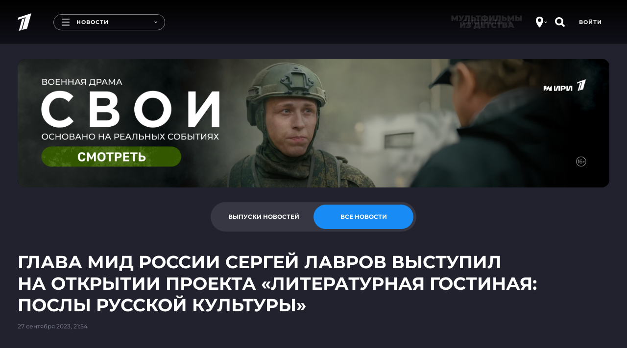

--- FILE ---
content_type: text/html; charset=utf-8
request_url: https://www.1tv.ru/news/2023-09-27/462167-glava_mid_rossii_sergey_lavrov_vystupil_na_otkrytii_proekta_literaturnaya_gostinaya_posly_russkoy_kultury
body_size: 17730
content:
<!DOCTYPE html><html lang="ru"><head><meta charSet="utf-8"/><title>Новости. Первый канал</title><meta content="Смотрите самые важные и актуальные политические, экономические и социальные новости к этому часу." name="description"/><meta content="Новости. Первый канал" property="og:title"/><meta content="Смотрите самые важные и актуальные политические, экономические и социальные новости к этому часу." name="og:description"/><meta content="https://www.1tv.ru/news/2023-09-27/462167-glava_mid_rossii_sergey_lavrov_vystupil_na_otkrytii_proekta_literaturnaya_gostinaya_posly_russkoy_kultury" property="og:url"/><meta property="og:locale" content="ru_RU"/><meta property="og:site_name" content="Первый канал"/><meta content="/resources/images/social-stub-image.jpg" property="og:image"/><meta content="website" property="og:type"/><meta content="первый канал, новости, шоу, сериалы, видео" name="keywords"/><meta content="summary_large_image" name="twitter:card"/><meta content="@channelone_rus" name="twitter:site"/><meta content="@channelone_rus" name="twitter:creator"/><meta content="/resources/images/social-stub-image.jpg" name="twitter:image"/><meta content="Смотрите самые важные и актуальные политические, экономические и социальные новости к этому часу." name="twitter:description"/><meta content="width=device-width, initial-scale=1, maximum-scale=1" name="viewport"/><meta name="next-head-count" content="17"/><link type="image/x-icon" href="/favicons/favicon.ico" rel="shortcut icon"/><link href="/favicons/16x16.png" rel="icon" sizes="16x16" type="image/png"/><link href="/favicons/32x32.png" rel="icon" sizes="32x32" type="image/png"/><link href="/favicons/96x96.png" rel="icon" sizes="96x96" type="image/png"/><link href="/favicons/192x192.png" rel="icon" sizes="192x192" type="image/png"/><link href="/favicons/apple-touch-icon-57x57.png" rel="apple-touch-icon" sizes="57x57"/><link href="/favicons/apple-touch-icon-60x60.png" rel="apple-touch-icon" sizes="60x60"/><link href="/favicons/apple-touch-icon-72x72.png" rel="apple-touch-icon" sizes="72x72"/><link href="/favicons/apple-touch-icon-76x76.png" rel="apple-touch-icon" sizes="76x76"/><link href="/favicons/apple-touch-icon-114x114.png" rel="apple-touch-icon" sizes="114x114"/><link href="/favicons/apple-touch-icon-120x120.png" rel="apple-touch-icon" sizes="120x120"/><link href="/favicons/apple-touch-icon-144x144.png" rel="apple-touch-icon" sizes="144x144"/><link href="/favicons/apple-touch-icon-152x152.png" rel="apple-touch-icon" sizes="152x152"/><link href="/favicons/apple-touch-icon-180x180.png" rel="apple-touch-icon" sizes="180x180"/><link color="#0757a8" href="/favicons/safari-pinned-tab.svg" rel="mask-icon"/><meta content="#da532c" name="msapplication-TileColor"/><meta name="msapplication-TileImage" content="/favicons/mstile-144x144.png"/><meta name="msapplication-square70x70logo" content="/favicons/mstile-70x70.png"/><meta name="msapplication-square150x150logo" content="/favicons/mstile-150x150.png"/><meta name="msapplication-wide310x150logo" content="/favicons/mstile-310x310.png"/><meta name="msapplication-square310x310logo" content="/favicons/mstile-310x150.png"/><meta content="#ffffff" name="theme-color"/><link href="/favicons/manifest.json" rel="manifest"/><script>window.yaContextCb = window.yaContextCb || []</script><script src="https://yandex.ru/ads/system/context.js" async=""></script><script>!function(e,t,n,a,c){e.ym=e.ym||function(){(e.ym.a=e.ym.a||[]).push(arguments)},e.ym.l=+new Date,a=t.createElement(n),c=t.getElementsByTagName(n)[0],a.async=1,a.src="https://mc.yandex.ru/metrika/tag.js",c.parentNode.insertBefore(a,c)}(window,document,"script"),window.ym=ym,ym(3913696,"init",{id:3913696,defer:!0,clickmap:!0,trackLinks:!0,accurateTrackBounce:!0,webvisor:!0}),ym(95575819,"init",{id:95575819,defer:!0,clickmap:!0,trackLinks:!0,accurateTrackBounce:!0,webvisor:!0});</script><meta content="5a19a8b684384477" name="yandex-verification"/><meta content="bdqON8tEEVtdbYOQrtK7JrO1tMkPyIn_nHDL8MQRi8s" name="google-site-verification"/><meta name="smartbanner:enabled-platforms" content="none"/><meta name="csrf-param" content="authenticity_token"/><meta name="csrf-token" content="IrVWJDu+gS18H/fDL9XYxyERYiIsTFsVn4i6WSN8qg+Ai5HY4maNutvTolqTjZ/OjB9dElQS5pKu6P+fFtZUdQ=="/><meta name="format-detection" content="telephone=no"/><link rel="stylesheet" href="https://cdn.direct.i-dgtl.ru/VerifyWidget.css"/><link data-next-font="" rel="preconnect" href="/" crossorigin="anonymous"/><link rel="preload" href="https://static.1tv.ru/_next/static/css/a0b2e0a741d20a8c.css" as="style"/><link rel="stylesheet" href="https://static.1tv.ru/_next/static/css/a0b2e0a741d20a8c.css" data-n-g=""/><link rel="preload" href="https://static.1tv.ru/_next/static/css/4eb7c651f10cd7bc.css" as="style"/><link rel="stylesheet" href="https://static.1tv.ru/_next/static/css/4eb7c651f10cd7bc.css" data-n-p=""/><link rel="preload" href="https://static.1tv.ru/_next/static/css/27971fded0a07ac2.css" as="style"/><link rel="stylesheet" href="https://static.1tv.ru/_next/static/css/27971fded0a07ac2.css" data-n-p=""/><link rel="preload" href="https://static.1tv.ru/_next/static/css/143e010a756e733a.css" as="style"/><link rel="stylesheet" href="https://static.1tv.ru/_next/static/css/143e010a756e733a.css" data-n-p=""/><noscript data-n-css=""></noscript><script defer="" nomodule="" src="https://static.1tv.ru/_next/static/chunks/polyfills-78c92fac7aa8fdd8.js"></script><script src="https://static.1tv.ru/_next/static/chunks/webpack-31ca050b3c400998.js" defer=""></script><script src="https://static.1tv.ru/_next/static/chunks/framework-0e8d27528ba61906.js" defer=""></script><script src="https://static.1tv.ru/_next/static/chunks/main-65bb9181fd20bed7.js" defer=""></script><script src="https://static.1tv.ru/_next/static/chunks/pages/_app-b6742fe7ed2b2680.js" defer=""></script><script src="https://static.1tv.ru/_next/static/chunks/2852872c-fe35ba375b89b572.js" defer=""></script><script src="https://static.1tv.ru/_next/static/chunks/5499-b3295608cef841bc.js" defer=""></script><script src="https://static.1tv.ru/_next/static/chunks/6658-f5c38091bea49acb.js" defer=""></script><script src="https://static.1tv.ru/_next/static/chunks/1204-14f242f4ef9c2d89.js" defer=""></script><script src="https://static.1tv.ru/_next/static/chunks/2122-b86707dafa06a857.js" defer=""></script><script src="https://static.1tv.ru/_next/static/chunks/2426-3d1a5433f1e4cf82.js" defer=""></script><script src="https://static.1tv.ru/_next/static/chunks/4400-3a2a2660f8bdcc92.js" defer=""></script><script src="https://static.1tv.ru/_next/static/chunks/9475-1e80b118864ab2e3.js" defer=""></script><script src="https://static.1tv.ru/_next/static/chunks/1959-c57131b86b1b5506.js" defer=""></script><script src="https://static.1tv.ru/_next/static/chunks/1399-3f2f503cd41d5f00.js" defer=""></script><script src="https://static.1tv.ru/_next/static/chunks/pages/news/%5Bslug%5D/%5Bsub%5D-d90b27982ee86f5c.js" defer=""></script><script src="https://static.1tv.ru/_next/static/37ZndTqV7ROvzGMDfOfG1/_buildManifest.js" defer=""></script><script src="https://static.1tv.ru/_next/static/37ZndTqV7ROvzGMDfOfG1/_ssgManifest.js" defer=""></script></head><body><script src="https://static.1tv.ru/resources/javascript/libs/browserUpdater.js" class="" charSet="utf-8"></script><script>var yaBrowserUpdater=new ya.browserUpdater.init({lang:"ru",browsers:{ie:"103"},theme:"red"});</script><div id="__next"><div class="" data-theme="main"><header data-fill-gip-scroll-lock="true" class="Header_header__6Olmd"><div class="Fade_fadeWrapper__kXJ9h"><div class="Fade_fade__5YOBo"></div></div><div class="container"><div class="row"><div class="col-md-12"><div class="Header_mainHeader__fjTVV"><div class="Header_leftBlock__sl1Dy"><a class="Header_logo__F3FRw" href="/"><svg width="28" height="38" viewBox="0 0 28 36" fill="none" xmlns="http://www.w3.org/2000/svg"><path d="M0 13.57l1.307-4.616L28 0l-8.773 31.385-10.08 2.769 7.28-26.123L0 13.569zM2.427 36l6.626-24 5.227-1.754-6.813 24.37L2.427 36z" fill="#fff"></path></svg></a><a tabindex="0" class="MenuButton_menuButton__WzLYa"><div class="MenuButton_burger__z06ck"></div><div class="MenuButton_pageTitle__6iX29">Новости</div><div class="MenuButton_activeSubText__8YunX">Смотрите на Первом</div><span style="right:15px" class="dropdown-arrow DropdownArrow_DropdownArrow__L4u1N DropdownArrow_hideOnMobile__nCaqX"></span></a></div><div class="Header_rightBlock__qoTbd"><div class="Header_geoAndSearchBlock__RSssC"><div class="GeoButton_geoIconWrapper__0zzvN"><div class="CircleIcon_circleIcon__KM_cC GeoButton_geoIcon__tP_Xs"><svg width="15" height="22" viewBox="0 0 15 22" fill="none" xmlns="http://www.w3.org/2000/svg"><path fill-rule="evenodd" clip-rule="evenodd" d="M6.231 21.36c.289.407.756.64 1.254.64.527 0 1.017-.26 1.303-.703C10.296 18.962 15 11.447 15 8.556 15 4 12.5 0 7.5 0S0 4 0 8.556c0 3.73 4.717 10.672 6.231 12.804zM11.25 7.121c0 1.99-1.679 3.602-3.75 3.602-2.071 0-3.75-1.612-3.75-3.602 0-1.99 1.679-3.603 3.75-3.603 2.071 0 3.75 1.613 3.75 3.603z" fill="#fff"></path></svg></div><span style="right:9px" class="dropdown-arrow DropdownArrow_DropdownArrow__L4u1N"></span></div><div><div class="CircleIcon_circleIcon__KM_cC"><svg width="21" height="20" viewBox="0 0 21 20" fill="none" xmlns="http://www.w3.org/2000/svg"><path d="M15.8 12.3c.6-1.2 1-2.5 1-3.9C16.7 3.8 13 0 8.4 0 3.7 0 0 3.8 0 8.4c0 4.6 3.8 8.3 8.4 8.3 1.4 0 2.7-.3 3.9-1h.8s2.8 2.8 4 3.9c.5.5 1.3.4 1.7 0l1-1c.4-.4.4-1.2-.1-1.6-1.1-1.1-4-3.9-4-3.9l.1-.8zm-7.4 1c-2.7 0-4.9-2.2-4.9-4.9s2.2-4.9 4.9-4.9 4.9 2.2 4.9 4.9-2.2 4.9-4.9 4.9z" fill="#fff"></path></svg></div></div></div></div></div><div class="SubHeader_subHeader__wXpeX" data-selector="sub-header"><div class="SubHeader_links__KpLIq"><a class="MenuItem_menuItem__vWefW MenuItem_notReady__F5QgS MenuItem_menuItemLive__Cwitj" href="/live">Эфир</a><a class="MenuItem_menuItem__vWefW MenuItem_notReady__F5QgS MenuItem_active__Fr_y8" href="/news/issue">Новости</a><a class="MenuItem_menuItem__vWefW MenuItem_notReady__F5QgS" href="/shows">Шоу</a><a class="MenuItem_menuItem__vWefW MenuItem_notReady__F5QgS" href="/podcasts">Подкасты</a><a class="MenuItem_menuItem__vWefW MenuItem_notReady__F5QgS" href="/movies">Фильмы и сериалы</a><a class="MenuItem_menuItem__vWefW MenuItem_notReady__F5QgS" href="/sport">Спорт</a><a class="MenuItem_menuItem__vWefW MenuItem_notReady__F5QgS" href="/schedule/week">Телепрограмма</a></div><div class="CloseButton_closeButton__b2H9c SubHeader_closeButton__BAiz9 CloseButton_hideOnMobile__jUxii"></div></div></div></div></div></header><main class="CommonLayout_main__BAE3C"><div class="container indented-block"><div class="Branding_container__GgrfP Branding_loading___NIV6"></div></div><section class="container NewsToggle_container__H0XsJ"><div class="row"><div class="col-md-12"><div class="flex flex-justify-center"><div class="Tabs_container__oHDBb NewsToggle_toggle__kmDrO"><ul class="Tabs_tabs__e02CJ"><li class="Tabs_tab__r9lxu">Выпуски новостей</li><li class="Tabs_tab__r9lxu Tabs_selected__zFSoL">Все новости</li></ul></div></div></div></div></section><div class="container"><section class="row indented-block flex-justify-center hide-on-desktop"><div class="col-xs-12"><div class="MobileRubrics_selects__tamfX"><div class="Skeleton_skeleton__2v_Th MobileRubrics_loading__udW0l"></div><div class="Skeleton_skeleton__2v_Th MobileRubrics_loading__udW0l"></div></div></div></section><div class="row"><div class="col-md-12 col-xlg-9"><div class="Heading_wrapper__iZkcJ"><div class="Skeleton_skeleton__2v_Th Heading_title__876FS h1"> </div></div><div class="Skeleton_skeleton__2v_Th col-md-4 PlayerBlockHeading_date__5Man1"> </div></div></div><div class="row"><div class="col-xs-12 col-xlg-9"><div class="Skeleton_skeleton__2v_Th NewsPlayerBlock_player__i00Jq"></div><div class="Skeleton_skeleton__2v_Th NewsPlayerBlock_description__SDlhX"><br/><br/><br/><br/></div><div class="pb-30"><div class="Heading_wrapper__iZkcJ"><div class="Skeleton_skeleton__2v_Th Heading_title__876FS h1"> </div></div><div class="row"><div class="col-xs-12 col-sm-4 col-lg-3 NewsPlayerBlock_item__BcVlv"><div class="Skeleton_skeleton__2v_Th"></div></div><div class="col-xs-12 col-sm-4 col-lg-3 NewsPlayerBlock_item__BcVlv"><div class="Skeleton_skeleton__2v_Th"></div></div><div class="col-xs-12 col-sm-4 col-lg-3 NewsPlayerBlock_item__BcVlv"><div class="Skeleton_skeleton__2v_Th"></div></div><div class="col-xs-12 col-sm-4 col-lg-3 NewsPlayerBlock_item__BcVlv"><div class="Skeleton_skeleton__2v_Th"></div></div><div class="col-xs-12 col-sm-4 col-lg-3 NewsPlayerBlock_item__BcVlv"><div class="Skeleton_skeleton__2v_Th"></div></div><div class="col-xs-12 col-sm-4 col-lg-3 NewsPlayerBlock_item__BcVlv"><div class="Skeleton_skeleton__2v_Th"></div></div><div class="col-xs-12 col-sm-4 col-lg-3 NewsPlayerBlock_item__BcVlv"><div class="Skeleton_skeleton__2v_Th"></div></div><div class="col-xs-12 col-sm-4 col-lg-3 NewsPlayerBlock_item__BcVlv"><div class="Skeleton_skeleton__2v_Th"></div></div><div class="col-xs-12 col-sm-4 col-lg-3 NewsPlayerBlock_item__BcVlv"><div class="Skeleton_skeleton__2v_Th"></div></div><div class="col-xs-12 col-sm-4 col-lg-3 NewsPlayerBlock_item__BcVlv"><div class="Skeleton_skeleton__2v_Th"></div></div><div class="col-xs-12 col-sm-4 col-lg-3 NewsPlayerBlock_item__BcVlv"><div class="Skeleton_skeleton__2v_Th"></div></div><div class="col-xs-12 col-sm-4 col-lg-3 NewsPlayerBlock_item__BcVlv"><div class="Skeleton_skeleton__2v_Th"></div></div></div></div><div class="pb-30"><div class="Heading_wrapper__iZkcJ"><div class="Skeleton_skeleton__2v_Th Heading_title__876FS h1"> </div></div><div class="row"><div class="col-sm-6 col-lg-4 NewsPlayerBlock_fragment__jTxCd"><div class="Skeleton_skeleton__2v_Th"></div></div><div class="col-sm-6 col-lg-4 NewsPlayerBlock_fragment__jTxCd"><div class="Skeleton_skeleton__2v_Th"></div></div><div class="col-sm-6 col-lg-4 NewsPlayerBlock_fragment__jTxCd"><div class="Skeleton_skeleton__2v_Th"></div></div></div></div><div class="row pt-sm-30"><div class="col-md-4 col-xlg-4"></div><div class="col-md-8 col-xlg-8"><ul class="NewsList_cards__BuoxJ"><div class="Skeleton_skeleton__2v_Th NewsList_loading__kbJ80"></div><div class="Skeleton_skeleton__2v_Th NewsList_loading__kbJ80"></div><div class="Skeleton_skeleton__2v_Th NewsList_loading__kbJ80"></div><div class="Skeleton_skeleton__2v_Th NewsList_loading__kbJ80"></div><div class="Skeleton_skeleton__2v_Th NewsList_loading__kbJ80"></div><div class="Skeleton_skeleton__2v_Th NewsList_loading__kbJ80"></div><div class="Skeleton_skeleton__2v_Th NewsList_loading__kbJ80"></div><div class="Skeleton_skeleton__2v_Th NewsList_loading__kbJ80"></div><div class="Skeleton_skeleton__2v_Th NewsList_loading__kbJ80"></div><div class="Skeleton_skeleton__2v_Th NewsList_loading__kbJ80"></div></ul></div></div></div><div class="col-xlg-3 show-on-extra-wide-desktop"><div class="StickyTower_wrapper__8LNwc"><div class="StickyTower_sticky__N1tFE"></div></div></div></div></div><div class="container"></div><div id="modal-root"></div></main><div class="Footer_wrapper__6jKYn Footer_opened__ZauVv"><div class="Footer_toggle__4VIaO"><div class="Footer_toggleInner__8j2p_"><button type="submit" href="" class="button CircleButton_button__E1tT0 CircleButton_grey__iENxr CircleButton_large__NSg51 Footer_toggleButton___P1v7"><svg width="10" height="15" viewBox="0 0 10 15" fill="none" xmlns="http://www.w3.org/2000/svg"><path fill-rule="evenodd" clip-rule="evenodd" d="M0 7.517c0-.383.51-.766.51-.766L8.154.238s.815-.536 1.529 0c.713.537 0 1.15 0 1.15L2.548 7.517l7.135 6.13s.713.612 0 1.149c-.612.46-1.529 0-1.529 0L.51 8.283S0 7.9 0 7.517z" fill="#fff"></path></svg></button></div><a class="Footer_toggleHint__09xBH">Свернуть</a></div><footer class="Footer_footer__KZkA0"><div class="container"><div class="row"><div class="col-md-8 col-lg-8"><div class="row Footer_menu__DeeMy"><div class="col-md-12"><div class="Footer_columns__uCGr0"></div></div></div></div><div class="col-md-4 col-lg-4"><div class="row Footer_external__CRV0w"><div class="col-xs-6 col-sm-3 col-md-6"><a rel="noopener noreferrer" target="_blank" href="https://kino.1tv.ru/"><span class="Footer_kino1tv__SUGqf"><svg width="115" height="45" viewBox="0 0 115 45" fill="none" xmlns="http://www.w3.org/2000/svg"><path d="M52.835 35.42h-1.743v1.497s-.358 7.951 7.431 7.951h29.723s7.431-.413 7.431-7.486v-2.014h-1.691l.051 1.962s-.359 5.783-5.79 5.783c-5.177 0-30.185-.052-30.185-.052s-5.176-.568-5.176-6.196V35.42h-.051zM93.883 11.462h1.742v-4.13S95.42 0 88.195 0H57.855s-6.764.826-6.764 7.486v3.976h1.742V6.299s1.179-4.544 5.484-4.544h30.338s5.175.362 5.175 5.731c.052 3.098.052 3.976.052 3.976z" fill="#fff"></path><path d="M63.598 13.994l23.01-7.9-7.533 27.675-8.712 2.478 6.252-22.976-14.144 4.854 1.127-4.13z" fill="#fff"></path><path d="M70.312 16.674l4.408-1.549-5.843 21.53-4.355 1.24 5.79-21.221zM0 13.89h2.614v9.396l7.02-9.396h3.178l-6.15 8.054L13.12 32.58H9.942l-5.074-8.416-2.306 2.995v5.421H0V13.89zM14.352 13.89h2.562v13.63l7.482-13.63h2.46v18.69h-2.563V19.001L16.811 32.58h-2.46V13.89zM29.516 13.89h2.614v7.744h7.072V13.89h2.613v18.69h-2.613v-7.848h-7.124v7.848h-2.613V13.89h.051zM43.715 23.236c0-5.266 3.228-9.655 7.79-9.655 4.56 0 7.738 4.337 7.738 9.655 0 5.266-3.229 9.655-7.79 9.655-4.56 0-7.738-4.337-7.738-9.655zm12.76 0c0-3.614-2.1-6.66-5.022-6.66-2.921 0-5.022 2.943-5.022 6.66 0 3.614 2.101 6.66 5.022 6.66 2.972 0 5.022-2.943 5.022-6.66zM93.523 16.936H88.81V13.89h12.043v3.046h-4.715V32.58h-2.614V16.936zM102.439 13.89h6.663c1.691 0 3.023.568 3.894 1.652.666.826.974 1.859.974 3.15 0 2.22-1.025 3.459-2.101 4.181 1.742.723 2.921 2.014 2.921 4.595 0 3.357-2.204 5.112-5.483 5.112h-6.868V13.89zm6.15 7.9c1.691 0 2.819-.827 2.819-2.582 0-1.446-.923-2.375-2.614-2.375h-3.741v4.956h3.536zm.718 7.899c1.793 0 2.869-.878 2.869-2.634 0-1.548-.973-2.53-3.074-2.53h-4.151v5.112h4.356v.052z" fill="#fff"></path></svg></span>Онлайн-кинотеатр</a></div><div class="col-xs-6 col-sm-3 col-md-6"><a rel="noopener noreferrer" target="_blank" href="https://www.1tv.com/"><span><svg width="49" height="30" viewBox="0 0 49 30" fill="none" xmlns="http://www.w3.org/2000/svg"><path d="M46.773 14.504l.4.299.596-.8h-.996v.5zm-3.163-.16l-.159-.473-.676.227.444.558.391-.311zm-17.71 1.91v-.5h-.41l-.08.402.49.098zm.475.159l.354-.353-.146-.147h-.208v.5zm.948 1.113l.063-.496-.031-.004h-.032v.5zm2.847 1.59l.224-.446-.041-.021-.045-.013-.138.48zm0 .796l.4.299.027-.036.02-.04-.447-.223zm.632 3.022l-.354.352.02.02.02.017.314-.39zm.949 2.226h.5v-.04l-.007-.041-.493.081zm.632 3.5l-.217.45 1.2.58-.523-1.226-.46.196zm1.107.318l-.448.222.093.186.196.066.16-.474zm0-.955l.448.223-.448-.223zm2.056-3.499l-.355-.352-.029.03-.024.033.408.29zm.949-2.226l-.43-.257-.01.017-.008.017.448.223zm-.317-1.432l.122-.485-.122.485zm-2.846-1.909l.225-.446-.225.446zm-2.688-.318l.225.447.017-.009.016-.01-.258-.428zm-1.423-1.908l.485.12.154-.62h-.64v.5zm-1.107.318l-.355.352.058.058.072.037.225-.447zm-.158-.954l-.448-.223-.052.105v.117h.5zm.632-.637l-.122-.485-.053.014-.05.025.225.446zm1.582.636l-.465.185.507 1.276.432-1.303-.474-.157zm2.371-2.863l.279.416.027-.018.025-.022-.33-.375zm2.056-.636l-.225.447.106.053h.12v-.5zm.474-.318l-.49-.097-.01.048v.05h.5zm-.948-1.908h-.5v.39l.378.095.122-.485zm.158-.16v.5h.081l.078-.025-.16-.474zm.949-.954h-.5v.08l.025.077.475-.157zm-2.214-.795l-.225-.447.225.447zm-2.372.636l-.295-.403-1.235.903h1.53v-.5zm7.432-1.909l.082.494-.082-.994v.5zm-2.53.796l-.225-.447-1.366.687 1.508.253.083-.493zm.79 1.431l.448.223.01-.019.007-.019-.465-.185zm1.107.636l-.416-.276-.018.026-.013.028.447.223zm1.423-.795l-.121-.485-.02.005-.018.006.16.474zm1.582-1.113l.4.299.1-.133v-.166h-.5zm.316-.318l.159-.474-.295-.1-.219.221.355.353zm2.846 1.59v.5h1.643L43.89 9l-.279.415zm-.316.16v-.5h-.208l-.147.147.355.352zm-.316 1.113l.447-.223-.02-.04-.027-.036-.4.299zm-.159.636l.225.447.073-.037.057-.058-.355-.352zm-1.265-.636v-.5h-.31l-.137.277.447.223zm-.632.954h-.5v.5h.5v-.5zm.79 1.113l.083.494.576-.097-.184-.554-.474.157zm-.79 1.432l.448-.223-.009-.017-.01-.016-.429.256zm-.316.636l-.355-.352-.035.035-.027.04.417.277zm.79 4.772l-.055-.497h-.007l.062.497zm1.898 1.113h.5v-.09l-.032-.085-.468.175zm.158.477h-.5v.118l.052.105.448-.223zm.158.954l-.448-.222-.011.023-.01.025.47.175zm.633 3.182l-.448.222.448-.222zm.474.636l.367.339.325-.352-.337-.34-.355.353zM22.03 4.71l.484.129.243-.912-.891.31.164.473zM7.091 9.923l-.165-.472-.25.087-.068.255.483.13zm-.74 2.738l-.482-.13-.248.917.896-.315-.165-.472zm9.19-3.233l.483.129.243-.914-.892.314.166.471zM11.492 24.67l-.483-.128-.227.857.85-.249-.14-.48zm5.655-1.65l.14.48.271-.078.073-.272-.483-.13zm-2.825-12.304l.483.13.245-.911-.891.308.163.473zm-2.86.99l-.163-.473-.251.087-.069.256.483.13zM7.703 25.758l-.483-.13-.23.862.855-.253-.142-.48zm2.795-.825l.142.48.269-.08.072-.27-.482-.13zm17.1 5.02a.5.5 0 100-1v1zm17.435-15.426c.197 0 .381.072.672.198.263.113.632.279 1.068.279v-1c-.198 0-.381-.072-.672-.198-.263-.113-.632-.28-1.068-.28v1zm1.339-.322c-.023.031-.117.11-.342.174-.211.06-.48.091-.764.082a2.695 2.695 0 01-.795-.138c-.238-.084-.39-.19-.47-.29l-.782.623c.237.298.579.49.92.61a3.69 3.69 0 001.096.195c.368.011.742-.027 1.07-.121.313-.09.654-.25.868-.537l-.801-.598zm-2.603.614c.513-.172.734-.292 1.264-.292v-1c-.735 0-1.146.198-1.582.344l.318.948zm-17.527 3.502c0-.635.001-1.228.149-1.97l-.981-.195c-.169.848-.168 1.528-.168 2.165h1zm-.342-1.568c-.042 0-.066-.01-.058-.007.01.004.027.012.07.034.036.017.1.05.168.076.07.026.173.057.295.057v-1c.043 0 .066.01.058.007a.897.897 0 01-.07-.034c-.036-.017-.1-.05-.168-.075a.834.834 0 00-.295-.057v1zm.475-.34l-.355.352-.001-.001-.001-.001-.002-.002-.001-.001.004.004a.28.28 0 01.018.024c.007.01.008.014.007.01a.187.187 0 01-.011-.067h1a.912.912 0 00-.163-.495 1.272 1.272 0 00-.133-.168l-.004-.005-.002-.001-.001-.001-.355.352zm-.342.318c0 .414.207.741.446.952.23.201.54.343.844.343v-1c.001 0-.022-.001-.063-.018a.447.447 0 01-.12-.076c-.078-.068-.107-.139-.107-.201h-1zm1.228 1.291c.484.06.825.298 1.23.627.383.313.866.754 1.54.948l.277-.961c-.433-.124-.74-.399-1.186-.762-.426-.347-.955-.746-1.736-.844l-.125.992zm2.684 1.541c.001 0-.041-.022-.071-.085-.028-.058-.02-.1-.021-.094a.481.481 0 01-.034.1 3.619 3.619 0 01-.097.205l.895.445c.067-.134.192-.373.226-.61a.828.828 0 00-.066-.476.82.82 0 00-.383-.378l-.449.893zm-.176.05c-.567.76-.645 1.49-.406 2.157.22.614.692 1.121 1.085 1.516l.709-.705c-.398-.4-.716-.767-.853-1.148-.117-.327-.116-.71.267-1.222l-.802-.598zm.72 3.71c.611.492.6.9.769 1.92l.986-.164c-.147-.89-.158-1.754-1.128-2.535l-.627.78zm.762 1.837c0 1.154.163 2.5.672 3.696l.92-.392c-.439-1.03-.592-2.23-.592-3.303h-1zm1.35 3.05c-3.797-1.834-6.359-5.485-6.359-9.889h-1c0 4.822 2.814 8.805 6.924 10.789l.435-.9zm4.21.745c-1.07 0-2.279-.155-3.162-.451l-.318.948c1.014.34 2.336.503 3.48.503v-1zm-2.873-.2a.521.521 0 010-.509l-.896-.445a1.518 1.518 0 000 1.4l.896-.446zm0-.509c.625-1.257 1.244-2.346 2.015-3.432l-.815-.58c-.81 1.141-1.455 2.279-2.096 3.567l.896.445zm1.962-3.37c.289-.29.778-.75.778-1.465h-1c0 .239-.142.415-.487.76l.71.706zm.778-1.465c0-.206.12-.601.264-.89l-.895-.446c-.172.346-.369.905-.369 1.336h1zm.246-.857c.258-.433.42-.898.313-1.331-.12-.485-.52-.737-.937-.842l-.244.97c.109.027.163.06.187.08.018.014.02.022.023.033.011.043.015.215-.2.577l.858.513zM36.3 20.38c-.514-.13-.915-.422-1.335-.787-.394-.342-.86-.808-1.408-1.083l-.45.893c.401.202.725.53 1.202.945.449.39.997.813 1.747 1.002l.244-.97zm-2.743-1.87c-.487-.245-1.014-.47-1.542-.563-.538-.094-1.104-.054-1.63.263l.517.856c.265-.16.57-.199.94-.134.382.067.804.239 1.265.471l.45-.893zm-3.138-.318a1.5 1.5 0 01-.19.082.6.6 0 01-.073.02l-.026.003c.001 0 .02 0 .05.01.03.01.07.032.107.068.077.077.066.147.066.104h-1c0 .196.05.425.225.601a.765.765 0 00.552.217c.286 0 .577-.13.739-.212l-.45-.893zm-.066.287a1.51 1.51 0 00-.173-.675c-.087-.175-.202-.346-.28-.469-.191-.297-.215-.4-.194-.485l-.97-.24c-.138.551.155 1.005.32 1.264.1.155.172.262.229.375a.527.527 0 01.068.23h1zm-1.132-2.25c-.166 0-.515-.008-.83.307l.71.705c.01-.01.013-.01.01-.009l-.005.002a1.48 1.48 0 01.115-.005v-1zm-.83.307a2.916 2.916 0 01-.084.082c-.018.015-.018.012-.004.006a.148.148 0 01.061-.01c.016.001.01.005-.025-.013l-.45.893c.26.131.53.16.787.057.212-.085.362-.247.425-.31l-.71-.705zm.078.16a.175.175 0 01-.045-.061.183.183 0 01-.008-.064c0-.044.006-.092.016-.177.01-.075.024-.185.024-.3h-1c0 .043-.005.091-.016.176-.01.075-.024.185-.024.3 0 .266.075.56.343.83l.71-.705zm-.065-.38a.915.915 0 01.163-.248c.05-.049.118-.1.246-.164l-.45-.893a1.882 1.882 0 00-.505.352c-.148.15-.256.319-.35.508l.896.445zm.306-.374c.294-.074.503-.086.65-.044.107.03.236.105.345.38l.93-.37c-.208-.52-.553-.843-1-.971-.407-.117-.83-.05-1.169.035l.244.97zm1.934.309c.423-1.276 1.262-1.992 2.176-2.605l-.557-.83c-.984.659-2.042 1.533-2.568 3.12l.95.315zm1.898-3.02l.33.375.003-.003a1.36 1.36 0 00.05-.043 36.098 36.098 0 01.588-.501c.166-.138.33-.27.46-.366.066-.05.115-.083.146-.102.016-.01.019-.01.01-.006a.436.436 0 01-.165.032v-1c-.124 0-.222.046-.248.057-.044.02-.086.044-.119.065a3.124 3.124 0 00-.22.15c-.151.113-.332.259-.502.4a30.943 30.943 0 00-.649.553l-.01.01-.004.002v.001l.33.376zm1.423-.614c-.128 0-.198-.062-.184-.051.01.007.029.025.086.083.093.093.265.27.505.392l.45-.893a1.012 1.012 0 01-.246-.204c-.042-.043-.112-.114-.185-.171a.7.7 0 00-.426-.156v1zm.632.477c.073 0 .165 0 .25-.006a.899.899 0 00.33-.087.683.683 0 00.322-.339.948.948 0 00.072-.386h-1c0 .046-.006.027.014-.018a.307.307 0 01.19-.168l-.012.001c-.034.003-.08.003-.166.003v1zm.965-.72a2.413 2.413 0 00-.22-1.513c-.215-.43-.587-.85-1.097-.978l-.244.97c.122.03.303.168.445.453.136.274.19.6.135.873l.98.195zm-.94-2.006a.36.36 0 01-.196.307.305.305 0 01-.13.033h-.008-.003-.002-.001l-.001-.5v-.5h-.001-.001-.002a.728.728 0 00-.104.01.693.693 0 00-.196.064.64.64 0 00-.354.586h1zm-.182.315c.256-.086.6-.228.866-.443.267-.215.574-.613.398-1.143l-.949.314v-.014c0-.01.003-.018.003-.019l-.003.006a.45.45 0 01-.076.077c-.129.104-.339.2-.557.273l.318.949zm1.29-1.429c0-.51-.265-.894-.617-1.13-.338-.227-.758-.324-1.148-.324v1c.241 0 .454.062.59.154.123.081.175.175.175.3h1zm-1.765-1.454c-.304 0-.737-.007-1.174.212l.45.894c.195-.099.395-.106.724-.106v-1zm-1.174.212c-.604.304-1.312.583-2.147.583v1c1.063 0 1.936-.357 2.596-.69l-.449-.893zM30.94 9.5c1.642-1.202 3.749-1.813 5.872-1.813v-1c-2.305 0-4.626.662-6.462 2.006l.59.807zm5.872-1.813H38.076v-1h-.003-.003-.011-.003-.008-.003-.008-.008-.003-.008-.008-.003-.005-.003-.005-.003-.005-.003-.005-.003-.005-.003-.005-.003-.005-.008-.005-.003-.005-.005-.003-.005-.005-.003-.005-.005-.005-.003-.005-.005-.005-.005-.003-.005-.005-.005-.005-.005-.005-.005-.005-.003-.002-.005-.005-.005-.005-.005-.005-.005-.005-.005-.002-.003-.002-.005-.005-.005-.002-.005-.005-.005-.005-.002-.005-.005-.002-.005-.005-.005-.002-.005-.005-.002-.005-.005-.002-.005-.002-.005-.005-.002-.005-.002-.005-.005-.002-.005-.002-.005-.005-.002-.005-.002-.005-.002-.005-.002-.005-.002-.003-.002-.005-.002-.005-.002-.005-.002-.005-.002-.005-.002-.005-.002-.005-.002-.005-.002-.005-.002-.007-.005-.002-.002-.005-.002-.005-.002-.005-.002-.005-.002-.005-.002-.005-.002-.007-.005-.002-.002-.005-.002-.005-.002-.005-.002-.005-.002-.005-.002-.007-.002-.003-.002-.002-.005-.002-.005-.002-.005-.002-.005-.002-.005-.002-.005-.002-.007-.005-.002-.002-.005-.002-.005-.002-.005-.002-.003-.002-.002-.005-.007-.005-.002-.005-.002-.005-.002-.005-.002-.005-.002-.005-.002-.003-.002-.005-.002-.005-.002-.005-.002-.005-.005-.002-.005-.002-.005-.005-.002-.005-.005-.002-.005-.005-.002-.005-.005-.002-.005-.005-.005-.002-.005-.005-.002-.003-.002-.005-.005-.005-.002-.005-.003-.002-.005-.005-.005-.005-.002-.003-.002-.005-.003-.002-.005-.005-.003-.002-.005-.005-.003-.002-.005-.003-.002-.003-.005-.005-.005-.005-.005-.003-.005-.005-.005-.003-.005-.005-.005-.003-.005-.005-.003-.005-.005-.003-.005-.003-.005-.008-.005-.003-.005-.003-.005-.003-.008-.008-.008-.003-.005-.003-.008-.003-.008-.003-.008-.003-.008-.003-.005v1zm1.182-.993c-.994.167-1.99.5-2.672.842l.45.893c.584-.293 1.484-.597 2.387-.748l-.165-.987zm-2.53 1.782c.425.071.495.188.505.206.018.037.051.177-.096.547l.929.37c.17-.425.281-.921.062-1.362-.228-.458-.711-.66-1.234-.747l-.166.986zm.426.716c-.144.288-.15.6-.032.876.113.265.326.465.571.588l.45-.893c-.072-.036-.096-.075-.101-.087-.003-.006-.003-.008-.003-.01 0 0 0-.01.01-.03l-.895-.444zm.539 1.464c.207.104.472.188.75.148a.933.933 0 00.713-.531l-.895-.445c-.01.019-.012.014.003.003a.09.09 0 01.037-.017c.003 0-.008.002-.038-.005a.548.548 0 01-.12-.046l-.45.893zm1.432-.33c.087-.13.231-.24.446-.339.224-.104.454-.169.72-.258l-.319-.948c-.209.07-.532.164-.822.299-.299.139-.629.348-.858.694l.833.553zm1.128-.586c.758-.19 1.326-.583 1.86-1.3l-.801-.597c-.414.556-.795.8-1.302.927l.243.97zm1.96-1.598a.355.355 0 01-.062.191c-.038.053-.076.075-.061.065a1.18 1.18 0 01.033-.021l.068-.044c.055-.036.123-.087.192-.157l-.709-.705c-.032.033-.027.02-.141.096a.754.754 0 00-.204.195.658.658 0 00-.116.38h1zm-.343.156c.872.292 1.763.885 2.727 1.532l.557-.831c-.934-.626-1.941-1.306-2.966-1.65l-.318.949zm3.005.616a.675.675 0 00-.352.097c-.086.052-.148.117-.16.13-.027.027-.005.001.031-.02a.325.325 0 01.165-.048v1a.675.675 0 00.352-.096c.086-.052.147-.117.16-.13.027-.027.005-.002-.031.02a.326.326 0 01-.165.047v-1zm-.67.307c-.06.06-.117.102-.22.19a1.477 1.477 0 00-.306.336.89.89 0 00-.125.62c.034.22.144.426.288.618l.801-.597c-.093-.125-.102-.179-.102-.177a.111.111 0 01-.012.064.605.605 0 01.105-.103c.06-.05.181-.147.28-.246l-.71-.705zm-.41 1.688c.017.036.015.043.013.028 0-.007 0-.017.002-.028a.138.138 0 01.008-.03c.005-.013.008-.013-.007.005a2.95 2.95 0 01-.081.086l.71.705c.062-.063.223-.214.307-.426.102-.256.073-.524-.057-.785l-.895.445zm.065-.033c-.035.018-.041.014-.026.013a.136.136 0 01.062.01c.014.006.014.009-.004-.006a.642.642 0 01-.034-.03l-.051-.052-.71.705c.063.063.214.225.425.31.257.104.527.074.787-.056l-.45-.894zm-.053-.065c.013.014.012.02-.02-.036-.02-.038-.072-.133-.141-.22a.932.932 0 00-.338-.27c-.15-.069-.314-.098-.489-.098v1c.063 0 .077.01.066.005-.015-.007-.023-.017-.022-.015.01.012.018.026.055.092.028.05.087.154.18.247l.709-.705zm-1.435-.347a.404.404 0 01-.073.086 3.459 3.459 0 01-.09.087c-.035.033-.078.072-.12.115-.172.173-.402.453-.402.889h1c0-.041.007-.08.111-.184a3.79 3.79 0 01.093-.09c.035-.031.077-.07.117-.112.08-.08.184-.195.26-.346l-.896-.445zm-.185 1.677c.133 0 .163.027.154.02-.014-.009-.008-.016.008.028.02.056.034.13.055.267.019.117.044.29.099.456l.95-.315a1.927 1.927 0 01-.06-.295c-.019-.117-.044-.29-.103-.453a1.027 1.027 0 00-.387-.515c-.207-.14-.454-.193-.716-.193v1zm.708.12c-.511.086-1.024.28-1.279.72-.275.474-.13 1.005.142 1.461l.858-.512c-.202-.34-.137-.445-.135-.448.022-.037.142-.161.58-.234l-.166-.987zm-1.156 2.147c0 .001-.015-.034-.006-.09.008-.049.028-.072.023-.066a.596.596 0 01-.072.068l-.034.03-.04.033a1.63 1.63 0 00-.094.087l.71.705c.02-.021.041-.038.108-.095a1.51 1.51 0 00.205-.205.857.857 0 00.181-.4.843.843 0 00-.085-.512l-.896.445zm-.285.138c-.57.859-1.348 1.671-1.348 2.98h1c0-.918.486-1.378 1.181-2.428l-.833-.552zm-1.348 2.98c0 .668.235 1.346.68 1.844.457.51 1.13.821 1.938.72l-.125-.992a1.174 1.174 0 01-1.067-.394c-.266-.298-.426-.732-.426-1.178h-1zm2.61 2.565c.367-.041.605-.067.782-.07.174-.002.213.023.215.024 0 0 .008.004.024.024a.742.742 0 01.079.13c.073.146.152.354.274.683l.937-.35c-.114-.307-.214-.576-.318-.783-.107-.213-.25-.426-.49-.567-.235-.138-.493-.163-.733-.16-.239.003-.535.036-.88.075l.11.994zm1.343.616c0 .121.03.223.056.294.026.069.058.132.075.167a.9.9 0 01.034.072c.003.008-.007-.014-.007-.056h1a.842.842 0 00-.056-.294c-.026-.068-.058-.132-.075-.167a.842.842 0 01-.034-.071c-.003-.01.007.013.007.055h-1zm.21.7c.085.17.137.279.16.375.02.078.01.11-.002.134l.896.445c.146-.293.136-.58.077-.82-.055-.222-.162-.432-.235-.58l-.896.446zm.138.557c-.567 1.52.217 2.702.653 3.578l.895-.445c-.513-1.033-.993-1.76-.611-2.784l-.937-.35zm.653 3.578c.195.392.399.597.567.766l.71-.705a1.712 1.712 0 01-.382-.506l-.895.445zm.555.075c-1.967 2.13-4.524 3.338-7.54 3.338v1c3.31 0 6.13-1.336 8.274-3.66l-.734-.678zM21.867 4.239L6.926 9.45l.33.944 14.94-5.212-.33-.944zM6.607 9.793L5.87 12.53l.965.26.74-2.738-.966-.26zm-.09 3.34l9.19-3.233-.332-.943-9.19 3.233.333.943zm8.54-3.833L11.01 24.541l.967.257 4.048-15.241-.966-.257zm-3.425 15.85l5.656-1.65-.28-.96-5.655 1.65.28.96zm5.999-2.001l4.884-18.31-.967-.257-4.884 18.309.967.258zm-3.472-12.907l-2.86.99.327.945 2.86-.99-.327-.945zm-3.18 1.333L7.22 25.63l.966.258 3.76-14.053-.967-.259zM7.845 26.237l2.795-.824-.283-.96-2.795.825.283.96zm3.136-1.174l3.824-14.218-.966-.26-3.823 14.218.965.26zm-9.481.39V5h-1v20.453h1zM5 1.5h20.453v-1H5v1zm22.597 27.453H5v1h22.597v-1zM28.953 5v1.567h1V5h-1zm-3.5-3.5a3.5 3.5 0 013.5 3.5h1a4.5 4.5 0 00-4.5-4.5v1zM1.5 5A3.5 3.5 0 015 1.5v-1A4.5 4.5 0 00.5 5h1zm-1 20.453a4.5 4.5 0 004.5 4.5v-1a3.5 3.5 0 01-3.5-3.5h-1zm47.01-7.132c0 5.873-4.761 10.634-10.634 10.634v1c6.425 0 11.634-5.209 11.634-11.634h-1zM36.876 28.955c-5.873 0-10.634-4.76-10.634-10.634h-1c0 6.425 5.209 11.634 11.634 11.634v-1zM26.242 18.32c0-5.873 4.761-10.634 10.634-10.634v-1c-6.425 0-11.634 5.21-11.634 11.634h1zM36.876 7.687c5.873 0 10.634 4.761 10.634 10.634h1c0-6.425-5.209-11.634-11.634-11.634v1z" fill="#fff"></path></svg></span>Вещание за рубежом</a></div></div></div></div><div class="row"><div class="col-md-12 Footer_text__RWOIJ"><p>Первый канал — признанный лидер российского телеэфира, самый популярный и любимый русскоязычный канал в мире. Эфир Первого канала – это оперативные новости и аналитика, информационные программы о ключевых новостях страны и мира, репортажи ведущих корреспондентов, аналитические сюжеты и комментарии экспертов, познавательные и развлекательные шоу со звездами театра, кино, эстрады и спорта, новинки художественного и документального кино, рейтинговые сериалы, прямые трансляции ведущих информационных событий, спортивные соревнования по ключевым видам спорта, включая фигурное катание, а также авторские программы от любимых спортсменов, интервью. В числе флагманских проектов Первого – информационная программа «Время», информационный канал «Время покажет» и «Большая игра», ток-шоу «Мужское/Женское», музыкальное шоу «Голос», развлекательное шоу «Давай поженимся!», «Модный приговор», «Поле чудес», «Умницы и умники», «Что? Где? Когда?». Среди ключевых кино- и сериальных проектов Первого – <a href="https://avgust.1tv.ru/">«Август»</a>, <a href="https://love.1tv.ru/">«Любовь Советского Союза»</a>,<!-- --> <a href="https://souz-spaseniya.1tv.ru/">«Союз спасения»</a>,<!-- --> <a href="https://ugrum-reka.1tv.ru/">«Угрюм-река»</a>,<!-- --> <a href="https://viking.1tv.ru/">«Викинг»</a>,<!-- --> <a href="https://www.1tv.ru/trotsky/">«Троцкий»</a>,<!-- --> <a href="https://www.1tv.ru/velikaya/">«Великая»</a>,<!-- --> <a href="https://www.1tv.ru/projects/vertinsky">«Вертинский»</a>,<!-- --> <a href="https://www.1tv.ru/aksenov/">«Таинственная страсть»</a>. В бесплатном онлайн-доступе зрители могут посмотреть культовые фильмы «Ночной дозор» и «Дневной дозор», сериал «Граница. Таежный роман», байопик «Есенин», детектив «Участок».</p><p>Оперативная, точная информация, масштабное кинопроизводство и оригинальные программы делают Первый эталоном телевизионного качества во всем мире, первым по популярности среди зрителей и крупнейших рекламодателей.</p><p>Миссия Первого канала — всегда быть Первым и дарить миллионам людей во всем мире первоклассный российский телепродукт. Смотрите онлайн «Первый канал» бесплатно в отличном качестве. Для просмотра без рекламы оформите подписку.</p><p>Трансляция общероссийских обязательных общедоступных телеканалов и телеканалов, получивших право на осуществление эфирного цифрового наземного вещания с использованием позиций в мультиплексах на всей территории Российской Федерации осуществляется в непрерывном режиме, круглосуточно, без взимания платы на странице <a href="/channels">Телеканалы</a>.</p></div></div></div><div class="container"><hr/><div class="row Footer_bottom__Ql_lu"><div class="col-xs-12 col-md-9 Footer_copyright__oIl2g">© 1996 — <!-- -->2026<!-- -->, Первый канал. Все права защищены. <a href="/about/user-agreement">Пользовательское соглашение</a></div><div style="display:none">Первый канал. Все права защищены.</div><div class="col-xs-12 col-md-3 Footer_social__yLLpn"><div class="SocialIcons_wrapper__2lgYR"><a rel="noreferrer" target="_blank" class="button CircleButton_button__E1tT0 CircleButton_transparent__K39M4 CircleButton_large__NSg51" href="https://vk.ru/1tv"><svg width="20" height="13" viewBox="0 0 20 13" fill="none" xmlns="http://www.w3.org/2000/svg"><path fill-rule="evenodd" clip-rule="evenodd" d="M19.538.868c.154-.473 0-.868-.692-.868h-2.154c-.538 0-.846.316-.923.632 0 0-1.077 2.92-2.692 4.737-.538.553-.77.71-1 .71-.154.08-.538-.079-.538-.552V.79c0-.553-.308-.79-.77-.79H7.615a.533.533 0 00-.538.553c0 .552.77.71.846 2.29v3.394c0 .79-.154.869-.385.869C6.77 7.106 5 4.185 3.923.868 3.693.237 3.462 0 2.923 0H.77C.154 0 0 .316 0 .632c0 .631.77 3.71 3.462 7.737 1.846 2.763 4.384 4.264 6.692 4.264.615 0 1.385-.237 1.385-.79V9.474c0-.631.307-.631.692-.631.308 0 .846.158 2.154 1.5 1.461 1.579 1.692 2.29 2.538 2.29h2.154c.615 0 .923-.316.77-1.027-.232-.631-.924-1.579-1.847-2.763-.538-.632-1.308-1.342-1.538-1.658-.308-.474-.231-.632 0-1.027.153.08 2.769-3.947 3.076-5.29z" fill="#fff"></path></svg></a><a rel="noreferrer" target="_blank" class="button CircleButton_button__E1tT0 CircleButton_transparent__K39M4 CircleButton_large__NSg51" href="https://ok.ru/1tv"><svg width="12" height="20" viewBox="0 0 12 20" fill="none" xmlns="http://www.w3.org/2000/svg"><path d="M5.832 10a5 5 0 10-5-5 5.006 5.006 0 005 5zm0-7.692a2.692 2.692 0 110 5.384 2.692 2.692 0 010-5.384zM11.094 13.258a2.015 2.015 0 00.906-1.68 1.451 1.451 0 00-.814-1.323 1.52 1.52 0 00-1.6.15 6.087 6.087 0 01-7.172 0 1.528 1.528 0 00-1.6-.15A1.453 1.453 0 000 11.578c.001.676.342 1.307.907 1.68a9.237 9.237 0 002.343 1.12c.141.043.287.084.436.121L1.27 16.863a1.6 1.6 0 102.267 2.258L6 16.57l2.469 2.554a1.6 1.6 0 102.259-2.265l-2.414-2.362c.15-.038.296-.079.438-.122a9.202 9.202 0 002.341-1.118z" fill="#fff"></path></svg></a><a rel="noreferrer" target="_blank" class="button CircleButton_button__E1tT0 CircleButton_transparent__K39M4 CircleButton_large__NSg51" href="https://t.me/ChannelOne_official"><svg width="21" height="19" viewBox="0 0 24 17" fill="none" xmlns="http://www.w3.org/2000/svg"><path d="M20.982 1.64c.164-1.093-.841-1.955-1.781-1.529L.479 8.611c-.674.306-.625 1.362.074 1.592l3.861 1.271a2.42 2.42 0 002.178-.342l8.705-6.219c.263-.187.549.199.324.438l-6.265 6.68c-.608.648-.488 1.746.244 2.22l7.015 4.549c.787.51 1.799-.003 1.946-.986l2.421-16.173z" fill="#fff"></path></svg></a><a rel="noreferrer" target="_blank" class="button CircleButton_button__E1tT0 CircleButton_transparent__K39M4 CircleButton_large__NSg51" href="https://max.ru/tv1"><svg width="174" height="173" viewBox="0 0 174 173" fill="none" xmlns="http://www.w3.org/2000/svg"><path fill-rule="evenodd" clip-rule="evenodd" d="M88.494 172.024c-17.004 0-24.906-2.483-38.641-12.412-8.688 11.17-36.2 19.9-37.4 4.965 0-11.212-2.482-20.686-5.296-31.029C3.807 120.805 0 106.615 0 86.053 0 36.945 40.296 0 88.039 0c47.784 0 85.226 38.765 85.226 86.508a85.228 85.228 0 01-84.77 85.516zm.703-129.577c-23.25-1.2-41.371 14.894-45.384 40.13-3.31 20.894 2.565 46.337 7.57 47.661 2.4.579 8.44-4.303 12.205-8.067a43.035 43.035 0 0021.017 7.488A44.266 44.266 0 00130.9 88.411 44.266 44.266 0 0089.197 42.49v-.042z" fill="#fff"></path></svg></a></div></div></div></div></footer></div></div></div><script id="__NEXT_DATA__" type="application/json">{"props":{"__N_SSP":true,"pageProps":{"page":"date/news","initialState":{"geo":{"loaded":false,"error":false,"data":{"is_frozen":false,"region_id":null,"region_title":null,"region_identifier":null,"region_time_offset":null,"orbit_id":null,"orbit_time_offset":null,"live_orbit_identifier":null,"live_orbit_time_offset":null,"orbit_time_offset_minutes":null}},"serverRender":{"needServerRender":false},"header":{"isHeaderVisible":true},"alert":{"active":false,"error":false,"height":0,"data":{"message":"","link":{"href":"","newWindow":false},"path":"","color":""}},"popup":{"cityPopupIsActive":false,"searchPopupIsActive":false,"notificationsPopupIsActive":false},"newsColumn":{"loaded":false,"error":false,"data":[{"href":"","image":"","id":0,"time":"","title":"","urgent":false},{"href":"","image":"","id":0,"time":"","title":"","urgent":false},{"href":"","image":"","id":0,"time":"","title":"","urgent":false},{"href":"","image":"","id":0,"time":"","title":"","urgent":false}]},"sliders":{"comingSoonSlider":{"loaded":false,"error":false,"data":[{"image":"","link":{"href":"","newWindow":false}},{"image":"","link":{"href":"","newWindow":false}},{"image":"","link":{"href":"","newWindow":false}}]},"kino1tvSlider":{"loaded":false,"error":false,"data":[{"id":0.6729491799606435,"poster":""},{"id":0.6729491799606435,"poster":""},{"id":0.6729491799606435,"poster":""}]},"showSlider":{"loaded":false,"error":false,"data":[{"id":0,"img":""},{"id":0,"img":""},{"id":0,"img":""}]},"specSlider":{"loaded":false,"error":false,"data":[{"id":0,"image":"","link":{"href":"","newWindow":false}},{"id":0,"image":"","link":{"href":"","newWindow":false}},{"id":0,"image":"","link":{"href":"","newWindow":false}}]},"rubricSlider":{"loaded":false,"error":false,"data":[{"id":0,"image":"","title":"","href":"","main":0},{"id":0,"image":"","title":"","href":"","main":0},{"id":0,"image":"","title":"","href":"","main":0}]}},"newscast":{"loaded":false,"error":false,"data":{"video":{"id":0,"link":"","title":"","type":0,"uid":0,"useDvr":false,"onAirAt":0},"items":[]}},"collections":{},"players":{},"schedule":{"loading":false,"loaded":false,"error":false,"orbitId":1,"displayFormat":"week","dateRange":{"start":0,"end":0},"dateSelected":null,"data":{},"scheduleRequestID":0},"channels":{"loaded":false,"loading":false,"error":false,"data":null,"updated":null},"user":{"auth":{"loaded":false,"loading":false,"error":null,"data":null,"updated":null,"authorized":false},"subscriptions":{"loaded":false,"loading":false,"error":null,"data":null,"updated":null},"videos":{}},"vitrinatv":{"loaded":false,"loading":false,"error":false,"data":null}}}},"page":"/news/[slug]/[sub]","query":{"slug":"2023-09-27","sub":"462167-glava_mid_rossii_sergey_lavrov_vystupil_na_otkrytii_proekta_literaturnaya_gostinaya_posly_russkoy_kultury"},"buildId":"37ZndTqV7ROvzGMDfOfG1","assetPrefix":"https://static.1tv.ru","runtimeConfig":{"ENV_NAME":"prod","CDN_URL":"https://static.1tv.ru","GLOBAL_CACHE_TIME":"10000","API_URL":"https://api.1tv.ru","API_URL_LEGACY":"https://www.1tv.ru","API_URL_STREAM":"https://stream.1tv.ru","API_URL_STATIC":"https://static.1tv.ru","BASE_URL":"https://www.1tv.ru","PUSH_SERVICE_PUBLIC_KEY":"BIN2Jc5Vmkmy-S3AUrcMlpKxJpLeVRAfu9WBqUbJ70SJOCWGCGXKY-Xzyh7HDr6KbRDGYHjqZ06OcS3BjD7uAm8","PUSH_SERVICE_URL":"https://www.1tv.ru","PLAYER_ORBIT_0":"https://static.1tv.ru/eump/embeds/interactive.html?__paranja=yes\u0026embed=../embeds/1tv_live.html","PLAYER_SPORT":"https://static.1tv.ru/eump/embeds/public_sport.html","PLAYER_SPORT1TVRU":"https://www.sport1tv.ru/eump/embeds/public_sport.html","PLAYER_VOD":"https://static.1tv.ru/eump/embeds/public_vod.html","USER_AUTH_DISABLED":"false","USER_AUTH_API_URL":"https://auth.1tv.ru","USER_AUTH_SESSION_TTL":"2.592e+06","USER_AUTH_CHECK_DELAY":"60000","USER_AUTH_PHONE_CALL_DELAY":"60","USER_AUTH_TELEGRAM_WIDGET_BOT":"channel_one_official_bot","SPORT_SECTION_URL":"https://www.sport1tv.ru"},"isFallback":false,"isExperimentalCompile":false,"gssp":true,"appGip":true,"scriptLoader":[]}</script></body></html>

--- FILE ---
content_type: text/html
request_url: https://tns-counter.ru/nc01a**R%3Eundefined*1tv/ru/UTF-8/tmsec=1tv/278172487***
body_size: 16
content:
EB16740769723C53G1769094227:EB16740769723C53G1769094227

--- FILE ---
content_type: application/javascript; charset=UTF-8
request_url: https://static.1tv.ru/_next/static/chunks/9393-688c2738cbbbbd53.js
body_size: 5207
content:
(self.webpackChunk_N_E=self.webpackChunk_N_E||[]).push([[9393],{51991:function(e,t){var n,o;o=function(){function e(){}e.prototype=Object.create(null);var t={}.hasOwnProperty,n=/\s+/;return function(){for(var o=arguments.length,r=Array(o),i=0;i<o;i++)r[i]=arguments[i];var s=new e;(function e(o,r){for(var i=r.length,s=0;s<i;++s)(function(o,r){if(r){var i=typeof r;"string"===i?function(e,t){for(var o=t.split(n),r=o.length,i=0;i<r;++i)e[o[i]]=!0}(o,r):Array.isArray(r)?e(o,r):"object"===i?function(e,n){if(n.toString===Object.prototype.toString)for(var o in n)t.call(n,o)&&(e[o]=!!n[o]);else e[n.toString()]=!0}(o,r):"number"===i&&(o[r]=!0)}})(o,r[s])})(s,r);var a=[];for(var l in s)s[l]&&a.push(l);return a.join(" ")}}(),e.exports?(o.default=o,e.exports=o):void 0===(n=(function(){return o}).apply(t,[]))||(e.exports=n)},80008:function(e,t,n){n(85177).tz.load(n(91128))},85177:function(e,t,n){var o,r,i;i=function(e){"use strict";void 0===e.version&&e.default&&(e=e.default);var t,n,o={},r={},i={},s={},a={};e&&"string"==typeof e.version||y("Moment Timezone requires Moment.js. See https://momentjs.com/timezone/docs/#/use-it/browser/");var l=e.version.split("."),u=+l[0],c=+l[1];function f(e){return e>96?e-87:e>64?e-29:e-48}function d(e){var t,n=0,o=e.split("."),r=o[0],i=o[1]||"",s=1,a=0,l=1;for(45===e.charCodeAt(0)&&(n=1,l=-1);n<r.length;n++)a=60*a+(t=f(r.charCodeAt(n)));for(n=0;n<i.length;n++)s/=60,a+=(t=f(i.charCodeAt(n)))*s;return a*l}function m(e){for(var t=0;t<e.length;t++)e[t]=d(e[t])}function p(e,t){var n,o=[];for(n=0;n<t.length;n++)o[n]=e[t[n]];return o}function h(e){var t=e.split("|"),n=t[2].split(" "),o=t[3].split(""),r=t[4].split(" ");return m(n),m(o),m(r),function(e,t){for(var n=0;n<t;n++)e[n]=Math.round((e[n-1]||0)+6e4*e[n]);e[t-1]=1/0}(r,o.length),{name:t[0],abbrs:p(t[1].split(" "),o),offsets:p(n,o),untils:r,population:0|t[5]}}function _(e){e&&this._set(h(e))}function v(e,t){this.name=e,this.zones=t}function b(e){var t=e.toTimeString(),n=t.match(/\([a-z ]+\)/i);"GMT"===(n=n&&n[0]?(n=n[0].match(/[A-Z]/g))?n.join(""):void 0:(n=t.match(/[A-Z]{3,5}/g))?n[0]:void 0)&&(n=void 0),this.at=+e,this.abbr=n,this.offset=e.getTimezoneOffset()}function g(e){this.zone=e,this.offsetScore=0,this.abbrScore=0}function x(e,t){return e.offsetScore!==t.offsetScore?e.offsetScore-t.offsetScore:e.abbrScore!==t.abbrScore?e.abbrScore-t.abbrScore:e.zone.population!==t.zone.population?t.zone.population-e.zone.population:t.zone.name.localeCompare(e.zone.name)}function z(e){return(e||"").toLowerCase().replace(/\//g,"_")}function w(e){var t,n,r,i;for("string"==typeof e&&(e=[e]),t=0;t<e.length;t++)o[i=z(n=(r=e[t].split("|"))[0])]=e[t],s[i]=n,function(e,t){var n,o;for(m(t),n=0;n<t.length;n++)a[o=t[n]]=a[o]||{},a[o][e]=!0}(i,r[2].split(" "))}function j(e,t){var n,i=o[e=z(e)];return i instanceof _?i:"string"==typeof i?(i=new _(i),o[e]=i,i):r[e]&&t!==j&&(n=j(r[e],j))?((i=o[e]=new _)._set(n),i.name=s[e],i):null}function k(e){var t,n,o,i;for("string"==typeof e&&(e=[e]),t=0;t<e.length;t++)o=z((n=e[t].split("|"))[0]),i=z(n[1]),r[o]=i,s[o]=n[0],r[i]=o,s[i]=n[1]}function M(e){var t="X"===e._f||"x"===e._f;return!!(e._a&&void 0===e._tzm&&!t)}function y(e){"undefined"!=typeof console&&"function"==typeof console.error&&console.error(e)}function S(t){var n=Array.prototype.slice.call(arguments,0,-1),o=arguments[arguments.length-1],r=j(o),i=e.utc.apply(null,n);return r&&!e.isMoment(t)&&M(i)&&i.add(r.parse(i),"minutes"),i.tz(o),i}(u<2||2===u&&c<6)&&y("Moment Timezone requires Moment.js >= 2.6.0. You are using Moment.js "+e.version+". See momentjs.com"),_.prototype={_set:function(e){this.name=e.name,this.abbrs=e.abbrs,this.untils=e.untils,this.offsets=e.offsets,this.population=e.population},_index:function(e){var t,n=+e,o=this.untils;for(t=0;t<o.length;t++)if(n<o[t])return t},countries:function(){var e=this.name;return Object.keys(i).filter(function(t){return -1!==i[t].zones.indexOf(e)})},parse:function(e){var t,n,o,r,i=+e,s=this.offsets,a=this.untils,l=a.length-1;for(r=0;r<l;r++)if(t=s[r],n=s[r+1],o=s[r?r-1:r],t<n&&S.moveAmbiguousForward?t=n:t>o&&S.moveInvalidForward&&(t=o),i<a[r]-6e4*t)return s[r];return s[l]},abbr:function(e){return this.abbrs[this._index(e)]},offset:function(e){return y("zone.offset has been deprecated in favor of zone.utcOffset"),this.offsets[this._index(e)]},utcOffset:function(e){return this.offsets[this._index(e)]}},g.prototype.scoreOffsetAt=function(e){this.offsetScore+=Math.abs(this.zone.utcOffset(e.at)-e.offset),this.zone.abbr(e.at).replace(/[^A-Z]/g,"")!==e.abbr&&this.abbrScore++},S.version="0.5.33",S.dataVersion="",S._zones=o,S._links=r,S._names=s,S._countries=i,S.add=w,S.link=k,S.load=function(e){w(e.zones),k(e.links),function(e){var t,n,o,r;if(e&&e.length)for(t=0;t<e.length;t++)n=(r=e[t].split("|"))[0].toUpperCase(),o=r[1].split(" "),i[n]=new v(n,o)}(e.countries),S.dataVersion=e.version},S.zone=j,S.zoneExists=function e(t){return e.didShowError||(e.didShowError=!0,y("moment.tz.zoneExists('"+t+"') has been deprecated in favor of !moment.tz.zone('"+t+"')")),!!j(t)},S.guess=function(e){return(!n||e)&&(n=function(){try{var e=Intl.DateTimeFormat().resolvedOptions().timeZone;if(e&&e.length>3){var t=s[z(e)];if(t)return t;y("Moment Timezone found "+e+" from the Intl api, but did not have that data loaded.")}}catch(e){}var n,o,r,i=function(){var e,t,n,o=new Date().getFullYear()-2,r=new b(new Date(o,0,1)),i=[r];for(n=1;n<48;n++)(t=new b(new Date(o,n,1))).offset!==r.offset&&(i.push(e=function(e,t){for(var n,o;o=((t.at-e.at)/12e4|0)*6e4;)(n=new b(new Date(e.at+o))).offset===e.offset?e=n:t=n;return e}(r,t)),i.push(new b(new Date(e.at+6e4)))),r=t;for(n=0;n<4;n++)i.push(new b(new Date(o+n,0,1))),i.push(new b(new Date(o+n,6,1)));return i}(),l=i.length,u=function(e){var t,n,o,r=e.length,i={},l=[];for(t=0;t<r;t++)for(n in o=a[e[t].offset]||{})o.hasOwnProperty(n)&&(i[n]=!0);for(t in i)i.hasOwnProperty(t)&&l.push(s[t]);return l}(i),c=[];for(o=0;o<u.length;o++){for(r=0,n=new g(j(u[o]),l);r<l;r++)n.scoreOffsetAt(i[r]);c.push(n)}return c.sort(x),c.length>0?c[0].zone.name:void 0}()),n},S.names=function(){var e,t=[];for(e in s)s.hasOwnProperty(e)&&(o[e]||o[r[e]])&&s[e]&&t.push(s[e]);return t.sort()},S.Zone=_,S.unpack=h,S.unpackBase60=d,S.needsOffset=M,S.moveInvalidForward=!0,S.moveAmbiguousForward=!1,S.countries=function(){return Object.keys(i)},S.zonesForCountry=function(e,t){if(!(e=i[e.toUpperCase()]||null))return null;var n=e.zones.sort();return t?n.map(function(e){var t=j(e);return{name:e,offset:t.utcOffset(new Date)}}):n};var N=e.fn;function O(e){return function(){return this._z?this._z.abbr(this):e.call(this)}}function A(e){return function(){return this._z=null,e.apply(this,arguments)}}e.tz=S,e.defaultZone=null,e.updateOffset=function(t,n){var o,r=e.defaultZone;if(void 0===t._z&&(r&&M(t)&&!t._isUTC&&(t._d=e.utc(t._a)._d,t.utc().add(r.parse(t),"minutes")),t._z=r),t._z){if(16>Math.abs(o=t._z.utcOffset(t))&&(o/=60),void 0!==t.utcOffset){var i=t._z;t.utcOffset(-o,n),t._z=i}else t.zone(o,n)}},N.tz=function(t,n){if(t){if("string"!=typeof t)throw Error("Time zone name must be a string, got "+t+" ["+typeof t+"]");return this._z=j(t),this._z?e.updateOffset(this,n):y("Moment Timezone has no data for "+t+". See http://momentjs.com/timezone/docs/#/data-loading/."),this}if(this._z)return this._z.name},N.zoneName=O(N.zoneName),N.zoneAbbr=O(N.zoneAbbr),N.utc=A(N.utc),N.local=A(N.local),N.utcOffset=(t=N.utcOffset,function(){return arguments.length>0&&(this._z=null),t.apply(this,arguments)}),e.tz.setDefault=function(t){return(u<2||2===u&&c<9)&&y("Moment Timezone setDefault() requires Moment.js >= 2.9.0. You are using Moment.js "+e.version+"."),e.defaultZone=t?j(t):null,e};var D=e.momentProperties;return"[object Array]"===Object.prototype.toString.call(D)?(D.push("_z"),D.push("_a")):D&&(D._z=null),e},e.exports?e.exports=i(n(30381)):(o=[n(30381)],void 0===(r=i.apply(t,o))||(e.exports=r))},89746:function(e,t,n){"use strict";n.d(t,{e:function(){return L}});var o=n(85893),r=n(94184),i=n.n(r),s=n(67294),a=n(75982),l=n(77659),u=n(61408),c=n(11752),f=n.n(c),d=n(11163),m=n(43470);n(94205);let{publicRuntimeConfig:p}=f()(),h=e=>{let{id:t,data:n}=e,o=(0,d.useRouter)(),{reqState:r}=(0,m.Q)({url:"".concat(p.API_URL,"/www/v1/promo_place/").concat(t,"?path=").concat(o.pathname),data:n});return r.data||null};var _=n(58575),v=n(19654),b=n(30381),g=n.n(b),x=n(39253),z=n(52918),w=n(21810),j=n(99221),k=n.n(j);let M=e=>{let{template:t={time:"HH:mm",date:"dddd"},...n}=e,r=(0,z.i)(e=>e.geo.data.orbit_time_offset_minutes),a=(0,s.useMemo)(()=>(0,w.HV)(r,+g().utc(n.unixtime)),[n.unixtime]),l=(0,s.useMemo)(()=>n.unixtime?a.format(t.time):n.time?n.time:null,[n.unixtime,n.time]),u=(0,s.useMemo)(()=>n.unixtime?a.format(t.date):n.date?n.date:null,[n.date]);return(0,o.jsxs)("div",{className:i()("datetime",k().wrapper,{[n.className]:n.className}),children:[(0,o.jsx)("div",{className:k().time,children:l}),(0,o.jsx)("div",{className:k().day,children:u})]})};var y=n(17858),S=n(59056),N=n.n(S);let O=e=>{let{buttonInscription:t="Смотреть",...n}=e,r=(0,s.useMemo)(()=>n.date?g()(n.date).utcOffset("180",!1).format("dddd"):null,[n.date]),a=(0,s.useMemo)(()=>{var e,r;return(null===(e=n.link)||void 0===e?void 0:e.href)&&(0,o.jsx)(x.zx,{theme:"white-border",href:n.link.href,className:N().button,target:(null===(r=n.link)||void 0===r?void 0:r.newWindow)?"_blank":"_self",children:t})},[n.link]),l=(0,s.useMemo)(()=>n.time&&r&&(0,o.jsx)(y.V,{children:(0,o.jsx)(M,{time:n.time,date:r,className:N().datetime})}),[r]);return(0,o.jsx)("div",{className:"row",children:(0,o.jsxs)("div",{className:i()("col-xs-12",N().wrapper,{[n.className]:n.className}),children:[l,a]})})};var A=n(93779),D=n.n(A);let T=e=>{let t=(0,s.useMemo)(()=>e.hero&&(0,o.jsx)(v.yo,{src:e.hero,className:D().hero}),[e.hero]),n=(0,s.useMemo)(()=>e.logo&&(0,o.jsx)(v.Jp,{src:e.logo,className:D().logo}),[e.logo]),r=(0,s.useMemo)(()=>e.title&&(0,o.jsx)("div",{className:i()("h1",D().title),children:e.title.replace(/-/g,"‑")}),[e.title]),a=(0,s.useMemo)(()=>e.background&&(0,o.jsx)(v.yo,{src:e.background,className:D().background}),[e.background]);return(0,o.jsx)(o.Fragment,{children:(0,o.jsxs)("div",{className:D().wrapper,children:[a,t,(0,o.jsxs)("div",{className:D().content,children:[n,r,(0,o.jsx)("div",{className:i()("h4",D().lead),children:e.lead}),(0,o.jsx)(O,{link:e.link,date:e.date,time:e.time,buttonInscription:e.buttonInscription})]})]})})};var C=n(67606),P=n.n(C);let F=e=>{let t=(0,s.useMemo)(()=>e.items?e.items.map(e=>(0,o.jsx)(T,{...e},e.id)):null,[e.items]);return(0,o.jsx)(_.iR,{className:P().slider,...e.options,children:[...t]})};var I=n(51413),Z=n.n(I);let E=e=>{let t=(0,s.useMemo)(()=>e.hero&&(0,o.jsx)(v.rp,{src:e.hero,className:Z().hero,sizes:"50vw"}),[e.hero]),n=(0,s.useMemo)(()=>e.logo&&(0,o.jsx)(v.Jp,{src:e.logo,className:Z().logo}),[e.logo]),r=(0,s.useMemo)(()=>e.title&&(0,o.jsx)("div",{className:i()("h1",Z().title),children:e.title.replace(/-/g,"‑")}),[e.title]),a=(0,s.useMemo)(()=>e.background&&(0,o.jsx)(v.yo,{src:e.background,className:Z().background}),[e.background]);return(0,o.jsxs)(o.Fragment,{children:[(0,o.jsxs)("div",{className:Z().wrapper,children:[a,n,t]}),(0,o.jsxs)("div",{className:Z().content,children:[r,(0,o.jsx)("div",{className:i()("h4",Z().lead),children:e.lead}),(0,o.jsx)(O,{link:e.link,date:e.date,time:e.time,buttonInscription:e.buttonInscription})]})]})};var V=n(95798),B=n.n(V);let R=e=>{let t=(0,s.useMemo)(()=>e.items?e.items.map(e=>(0,o.jsx)(E,{...e},e.id)):null,[e.items]);return(0,o.jsx)(_.iR,{className:B().slider,...e.options,children:[...t]})};var Y=n(88617),H=n.n(Y);let L=e=>{let t=h({id:e.promoPlaceNumber,data:e.data}),n=(0,s.useMemo)(()=>(null==t?void 0:t.data)?null==t?void 0:t.data:[],[t]),r=(0,s.useMemo)(()=>({sliderId:"project-promo",slidesPerView:1,spaceBetween:24,pagination:!1,showHeader:!1,autoplay:n.length>1,pauseOnMouseEnter:!0,loop:n.length>1}),[n.length]);return n.length>0&&(0,o.jsx)("div",{className:i()("container indented-block",e.indented,H().wrapper),children:(0,o.jsx)("div",{className:"row",children:(0,o.jsx)("div",{className:"col-md-12",children:(0,o.jsxs)(a.S,{children:[(0,o.jsx)(l.X,{title:e.title,link:e.link,linkText:e.linkText,navigation:"project-promo",level:2}),(0,o.jsx)(u.$,{children:(0,o.jsx)(R,{options:r,items:n})}),(0,o.jsx)(u.Pr,{server:!0,children:(0,o.jsx)(F,{options:r,items:n})})]})})})})}},99221:function(e){e.exports={wrapper:"DateTime_wrapper__3LJ5l",time:"DateTime_time__rcmdR",day:"DateTime_day__QR5t5"}},67606:function(e){e.exports={slider:"BlockDesktop_slider__7F9kJ"}},95798:function(e){e.exports={slider:"BlockMobile_slider__qiBAQ"}},59056:function(e){e.exports={wrapper:"FooterContent_wrapper__GTb43",button:"FooterContent_button__dEz7I",datetime:"FooterContent_datetime__4hUZT"}},88617:function(e){e.exports={wrapper:"ProjectPromo_wrapper__lDx4x"}},93779:function(e){e.exports={wrapper:"SlideDesktop_wrapper__dPPoI",background:"SlideDesktop_background__4HeYy",content:"SlideDesktop_content__XmSYT",logo:"SlideDesktop_logo__rgQKO",title:"SlideDesktop_title__LAAoP",lead:"SlideDesktop_lead__AKlCb",hero:"SlideDesktop_hero__OVY_c"}},51413:function(e){e.exports={wrapper:"SlideMobile_wrapper__LWe4_",background:"SlideMobile_background__88jWz",logo:"SlideMobile_logo__71ZlA",hero:"SlideMobile_hero__w_TlK",content:"SlideMobile_content__xsr0a",title:"SlideMobile_title___OsVn",lead:"SlideMobile_lead__kVBZW"}}}]);

--- FILE ---
content_type: application/javascript; charset=UTF-8
request_url: https://static.1tv.ru/_next/static/chunks/5720-749f87973f00093d.js
body_size: 5991
content:
(self.webpackChunk_N_E=self.webpackChunk_N_E||[]).push([[5720],{35720:function(e,t,r){"use strict";r.d(t,{gx:function(){return eo},ix:function(){return en},kR:function(){return ed}});var o,a,n,s,l,i,d=r(85893),c=r(41664),u=r.n(c),h=r(67294),p=r(64051),f=r.n(p);function v(){return(v=Object.assign||function(e){for(var t=1;t<arguments.length;t++){var r=arguments[t];for(var o in r)Object.prototype.hasOwnProperty.call(r,o)&&(e[o]=r[o])}return e}).apply(this,arguments)}var g=h.memo(function(e){return h.createElement("svg",v({width:20,height:19,viewBox:"0 0 20 19",fill:"none",xmlns:"http://www.w3.org/2000/svg"},e),o||(o=h.createElement("path",{d:"M16.364 1.661A4.922 4.922 0 0013.913 1C12.339 1 10.93 1.747 10 2.92 9.06 1.747 7.65 1 6.077 1c-.889 0-1.726.245-2.452.661C2.062 2.568 1 4.306 1 6.311c0 .576.092 1.12.255 1.632C2.124 12.038 10 17.2 10 17.2s7.866-5.162 8.745-9.257A5.387 5.387 0 0019 6.31c-.01-2.005-1.073-3.743-2.636-4.65z",stroke:"#fff",strokeWidth:1.5})))});function m(){return(m=Object.assign||function(e){for(var t=1;t<arguments.length;t++){var r=arguments[t];for(var o in r)Object.prototype.hasOwnProperty.call(r,o)&&(e[o]=r[o])}return e}).apply(this,arguments)}var x=h.memo(function(e){return h.createElement("svg",m({width:20,height:18,viewBox:"0 0 20 18",fill:"none",xmlns:"http://www.w3.org/2000/svg"},e),a||(a=h.createElement("path",{d:"M2.88 12.34v0a4.86 4.86 0 004.86 4.86H13a6 6 0 006-6V7a6 6 0 00-6-6H8.55a5.67 5.67 0 00-5.67 5.67v0M1 5.05l1.88 2.16 2.15-2.16",stroke:"#fff",strokeWidth:1.5,strokeLinecap:"round",strokeLinejoin:"round"})),n||(n=h.createElement("path",{d:"M10.3 3.4v6.9L13 13",stroke:"#fff",strokeWidth:1.5,strokeLinecap:"round"})))});function _(){return(_=Object.assign||function(e){for(var t=1;t<arguments.length;t++){var r=arguments[t];for(var o in r)Object.prototype.hasOwnProperty.call(r,o)&&(e[o]=r[o])}return e}).apply(this,arguments)}var w=h.memo(function(e){return h.createElement("svg",_({width:20,height:20,viewBox:"0 0 20 20",fill:"none",xmlns:"http://www.w3.org/2000/svg"},e),s||(s=h.createElement("rect",{x:1,y:3,width:18,height:14,rx:2,stroke:"#fff",strokeWidth:1.5})),l||(l=h.createElement("path",{d:"M9.05 11.913l2.644-1.448a.523.523 0 00.306-.47.488.488 0 00-.306-.47L9.071 8.098c-.197-.117-.459-.117-.656-.058-.196.078-.415.254-.415.508v2.896c0 .274.197.45.415.509a.798.798 0 00.634-.04z",stroke:"#fff"})))});function j(){return(j=Object.assign||function(e){for(var t=1;t<arguments.length;t++){var r=arguments[t];for(var o in r)Object.prototype.hasOwnProperty.call(r,o)&&(e[o]=r[o])}return e}).apply(this,arguments)}var b=h.memo(function(e){return h.createElement("svg",j({width:16,height:19,viewBox:"0 0 16 19",fill:"none",xmlns:"http://www.w3.org/2000/svg"},e),i||(i=h.createElement("path",{d:"M1 3a2 2 0 012-2h10a2 2 0 012 2v12.337c0 1.582-1.75 2.538-3.082 1.682l-2.836-1.824a2 2 0 00-2.164 0L4.082 17.02C2.75 17.875 1 16.919 1 15.337V3z",stroke:"#fff",strokeWidth:1.5})))});let k=h.memo(()=>(0,d.jsxs)("div",{className:f().wrapper,children:[(0,d.jsxs)("h2",{children:["Cоздайте\xa0",(0,d.jsx)("br",{}),"учетную запись"]}),(0,d.jsxs)("p",{children:["Вы\xa0сможете использовать ее\xa0на\xa0сайте, а\xa0также в\xa0",(0,d.jsx)(u(),{href:"/about/mobilnye-prilozheniya",children:"приложениях Первого"})," ","на\xa0мобильных устройствах и\xa0телевизорах."]}),(0,d.jsxs)("div",{className:f().options,children:[(0,d.jsx)("p",{children:"С\xa0учетной записью вы\xa0сможете:"}),(0,d.jsxs)("div",{children:[(0,d.jsx)(g,{}),(0,d.jsx)("span",{children:"Добавить видео в\xa0избранное"})]}),(0,d.jsxs)("div",{children:[(0,d.jsx)(b,{}),(0,d.jsx)("span",{children:"Сохранить видео для просмотра позже"})]}),(0,d.jsxs)("div",{children:[(0,d.jsx)(x,{}),(0,d.jsx)("span",{children:"Пересмотреть понравившиеся видео из\xa0истории просмотров"})]}),(0,d.jsxs)("div",{children:[(0,d.jsx)(w,{}),(0,d.jsxs)("span",{children:["Оформить"," ",(0,d.jsx)(u(),{href:"/subscriptions",children:"подписку \xabМой Первый\xbb"})," ","для\xa0просмотра контента без интернет-рекламы"]})]})]})]}));var y=r(94184),E=r.n(y),A=r(2497),R=r(19834),N=r(20274),S=r(94324),C=r(50004),L=r(3302),P=r.n(L);let O=e=>{let t=h.createRef(),r=(0,A.I0)(),{handleSubmit:o,handleChange:a,data:n,errors:s}=(0,N.c)({options:{pin:{length:4,required:{value:!0,message:"Код должен быть заполнен"},pattern:{value:/^\d{4}$/,message:"Код должен содержать 4 цифры"},onComplete:()=>{o()}}},onSubmit:()=>{n.pin&&e.onSubmit(n.pin)}}),l=(0,h.useCallback)(e=>e.toString(),[]),i=(0,h.useCallback)(()=>{e.toggleIdgtlWidget(!0)},[]);return(0,h.useEffect)(()=>{r((0,S.xG)())},[]),(0,d.jsxs)("form",{onSubmit:o,className:P().wrapper,children:[(0,d.jsx)("span",{className:E()("subtitle-2",P().hint),children:"для авторизации введите код из\xa0Telegram"}),(0,d.jsx)("label",{className:E()({invalid:s.pin,valid:!s.pin&&e.disabled}),children:(0,d.jsx)(C.m6,{className:P().pin,control:t,type:"text",inputMode:"numeric",length:4,initialValue:"",focus:!0,onChangeValue:a("pin",l),disabled:e.disabled,regex:/^[\d]/})}),(0,d.jsx)("span",{className:E()("error",P().error),children:s.pin||e.error}),(0,d.jsx)(R.v8,{}),e.registered&&(0,d.jsx)("span",{className:P().widget,onClick:i,children:"Другие способы входа"}),(0,d.jsx)(R.dg,{})]})};var U=r(11752),M=r.n(U),I=r(52918),W=r(76036),T=r(33104),z=r(24971),V=r(68866),q=r(43470),H=r(727);let B=function(){let{url:e,method:t="post",immediately:r=!1,special:o={}}=arguments.length>0&&void 0!==arguments[0]?arguments[0]:{},a=(0,h.useCallback)(e=>{let{response:t,data:r}=e,o=z.pr,a="";if(t&&200!==t.status){switch(!0){case 400===t.status:o=V.NH;break;case 429===t.status:o=V.gY;break;case t.status>400:var n;a=(null==r?void 0:null===(n=r.errors)||void 0===n?void 0:n.message)||""}throw new H.L({message:o.replace("[CODE]",t.status.toString()).replace("[MESSAGE]",a),response:t,data:r})}},[]),{reqState:n,reqSend:s,reqCancel:l,reqConfig:i,reqStateClear:d}=(0,q.Q)({url:e,method:t,immediately:r,special:{getRawResponse:!0,handleResponse:a,...o}});return{reqState:n,reqSend:s,reqCancel:l,reqConfig:i,reqStateClear:d}},D=function(){let{url:e="",method:t="post",immediately:r=!1,special:o={}}=arguments.length>0&&void 0!==arguments[0]?arguments[0]:{},{publicRuntimeConfig:a}=M()(),n=(0,h.useCallback)(e=>{var t,r;let{response:o,data:a}=e,n=V.pr,s="";if(o&&200!==o.status){switch(!0){case 429===o.status||400===o.status&&(null==a?void 0:null===(t=a.errors)||void 0===t?void 0:t.code)===429:n=V.kg;break;case o.status>400:s=(null==a?void 0:null===(r=a.errors)||void 0===r?void 0:r.message)||""}throw new H.L({message:n.replace("[CODE]",o.status).replace("[MESSAGE]",s),response:o,data:a})}},[]),{reqState:s,reqSend:l,reqCancel:i,reqConfig:d,reqStateClear:c}=(0,q.Q)({url:e||"".concat(a.USER_AUTH_API_URL,"/api/v2/authorizations/widget/send"),method:t,body:JSON.stringify({gateway:"sms"}),immediately:r,special:{getRawResponse:!0,handleResponse:n,...o}});return{reqState:s,reqSend:l,reqCancel:i,reqConfig:d,reqStateClear:c}};var F=r(63954);let G=e=>{let{phone:t,element:r="#idgtl",src:o="//cdn.direct.i-dgtl.ru/VerifyWidget.umd.min.js",widgetId:a="flspOu",captchaSiteKey:n="c3fb6efd-65c3-401d-b9d5-4fcd8e5184a7",sendAuthKeyFunc:s,onSuccessFunc:l}=e,i=(0,F.G)({src:o,options:{removeOnUnmount:!0}}),d=(0,h.useRef)(!1);return(0,h.useEffect)(()=>{"ready"!==i||d.current||(window.VerifyWidget.mount(r,{destination:t,widgetId:a,captchaSiteKey:n},s,l),d.current=!0)},[i]),{loading:-1!==["loading","idle"].indexOf(i),error:"error"===i}};var J=r(39253),Z=r(28133),Q=r.n(Z);let Y=h.memo(e=>{let{phone:t,redirect:r=!0,...o}=e,{reqState:a,reqSend:n,reqConfig:s}=D(),l=(0,h.useRef)(""),i=(0,A.I0)(),c=(0,h.useCallback)(e=>{l.current=e,s({body:JSON.stringify({key:e})}),n()},[]),u=(0,h.useCallback)(()=>{o.toggleIdgtlWidget&&"function"==typeof o.toggleIdgtlWidget&&o.toggleIdgtlWidget(!1)},[o]),p=G({phone:t,sendAuthKeyFunc:c,onSuccessFunc:(0,h.useCallback)(()=>{l.current&&i((0,S.Xj)({key:l.current,redirect:r}))},[l.current])}),f=(0,h.useMemo)(()=>{if(p.error||a.error)return a.error&&a.message?a.message:V.aD},[p.error,a.error]),v=(0,h.useMemo)(()=>p.loading&&!p.error||a.loading,[p.loading,p.error,a.loading]);return(0,d.jsxs)(d.Fragment,{children:[(0,d.jsxs)("div",{className:E()(Q().wrapper,{[Q().loading]:v}),children:[f&&(0,d.jsx)("div",{className:"error plate text-center",children:f}),!f&&(0,d.jsx)("div",{id:"idgtl",className:Q().widget}),(0,d.jsx)(J.zx,{handleClick:u,children:"Назад"}),(0,d.jsx)(R.dg,{})]}),v&&!f&&(0,d.jsx)(T.aN,{})]})});var K=r(81755),X=r.n(K);let $=h.memo(e=>{let{redirect:t=!0,...r}=e,{publicRuntimeConfig:o}=M()(),{auth:a}=(0,I.i)(e=>e.user),[n,s]=(0,h.useState)(1),[l,i]=(0,h.useState)({phone:null,uuid:null,captcha:null,registered:!1}),[c,u]=(0,h.useState)(!1),p=(0,h.useRef)(),{reqState:f,reqSend:v,reqConfig:g,reqStateClear:m}=B(),x=(0,h.useRef)(),_=W.c.loadFromLocalStorage("userCallRequest"),w=(0,A.I0)(),j=(0,h.useCallback)(()=>{let e=f.updated||(null==_?void 0:_.time)||0,t=Math.round(+new Date/1e3-e);return e&&t<o.USER_AUTH_PHONE_CALL_DELAY?o.USER_AUTH_PHONE_CALL_DELAY-t:0},[f.updated,_]),b=(0,h.useCallback)(function(){var e,t,r,o;let a=arguments.length>0&&void 0!==arguments[0]?arguments[0]:"",n=arguments.length>1&&void 0!==arguments[1]?arguments[1]:"";if(x.current.loading)return;let s=""!==a?a:null===(e=p.current)||void 0===e?void 0:e.phone,l=""!==n?n:null===(t=p.current)||void 0===t?void 0:t.captcha;s&&s!==(null===(r=p.current)||void 0===r?void 0:r.phone)||l&&l!==(null===(o=p.current)||void 0===o?void 0:o.captcha)?i(e=>({...e,phone:s,captcha:l})):s&&v()},[p.current,x.current]),k=(0,h.useCallback)(e=>{w((0,S._W)({uuid:l.uuid,pin:e,redirect:t}))},[l.uuid]),y=(0,h.useCallback)(()=>s(Math.random()),[]),N=(0,h.useCallback)(e=>u(e),[]),C=(0,h.useMemo)(()=>f&&f.error?f.message:null,[f,a]),L=(0,h.useMemo)(()=>{var e,t;return(null==a?void 0:null===(e=a.error)||void 0===e?void 0:e.message)&&!(null==a?void 0:a.loading)?null===(t=a.error)||void 0===t?void 0:t.message:null},[a]),P=(0,h.useMemo)(()=>l.uuid&&!f.error&&(f.loaded||f.loading),[l.uuid,f]);return(0,h.useEffect)(()=>{x.current=f},[f]),(0,h.useEffect)(()=>{var e,t,r;f.loaded&&(null===(r=f.data)||void 0===r?void 0:null===(t=r.data)||void 0===t?void 0:null===(e=t.authRequest)||void 0===e?void 0:e.uuid)&&i(e=>{var t,r,o,a,n,s;return{...e,uuid:null===(o=f.data)||void 0===o?void 0:null===(r=o.data)||void 0===r?void 0:null===(t=r.authRequest)||void 0===t?void 0:t.uuid,registered:null===(s=f.data)||void 0===s?void 0:null===(n=s.data)||void 0===n?void 0:null===(a=n.authRequest)||void 0===a?void 0:a.own}})},[f.loaded]),(0,h.useEffect)(()=>{var e;f.error&&(null===(e=f.response)||void 0===e?void 0:e.status)===400&&i(e=>({...e,uuid:null,captcha:null}))},[f.error]),(0,h.useEffect)(()=>{f.updated&&W.c.saveToLocalStorage("userCallRequest",{time:f.updated})},[f.updated]),(0,h.useEffect)(()=>{l.phone&&l.captcha&&(g({url:"".concat(o.USER_AUTH_API_URL,"/api/v2/authorizations/by_phone/").concat(l.phone),body:JSON.stringify({gateway:"telegram",auth_uuid:l.captcha})}),v())},[l.phone,l.captcha]),(0,h.useEffect)(()=>{p.current=l,P&&r.togglePinActive&&r.togglePinActive(!0)},[l]),(0,h.useEffect)(()=>{let e=document.querySelector("[data-theme]");return e.style.setProperty("overflow-x","hidden"),e.style.setProperty("max-width","100vw"),()=>{e.style.removeProperty("overflow-x"),e.style.removeProperty("max-width")}},[]),(0,d.jsxs)("div",{className:E()(r.className),children:[P&&!c&&(0,d.jsx)(O,{onSubmit:k,error:L,disabled:a.loading||f.loading,registered:l.registered,toggleIdgtlWidget:N}),P&&c&&(0,d.jsx)(Y,{phone:l.phone,toggleIdgtlWidget:N,redirect:!0}),!P&&(0,d.jsx)(R.KE,{onSubmit:b,error:C,delay:j(),disabled:f.loading||a.loading,phoneReqStateClear:m,reqState:f,reRender:y,redirect:t},n),(0,d.jsx)(T.aN,{className:E()(X().loader,{[X().visible]:f.loading||a.loading})})]})});var ee=r(75982),et=r(62214),er=r.n(et);let eo=h.memo(()=>{let[e,t]=(0,h.useState)(!1);return(0,d.jsx)("div",{className:E()("container",er().wrapper),children:(0,d.jsxs)("div",{className:E()("row",er().block),children:[(0,d.jsx)("div",{className:E()("col-xs-12 col-sm-6 col-sm-offset-3 col-sm-offset-right-3 col-md-4 col-md-offset-0 col-md-offset-right-0",er().blockLeft,{[er().pinActive]:e}),children:(0,d.jsx)(k,{})}),(0,d.jsx)("div",{className:E()("col-xs-12 col-sm-8 col-sm-offset-2 col-sm-offset-right-2 col-md-8 col-md-offset-0 col-md-offset-right-0",er().blockRight),children:(0,d.jsx)(ee.S,{children:(0,d.jsx)($,{togglePinActive:t})})})]})})});var ea=r(11163);let en=()=>{let e=(0,I.i)(e=>e.user.auth),{publicRuntimeConfig:t}=M()(),{reqState:r,reqSend:o,reqConfig:a}=(0,q.Q)({url:"".concat(t.USER_AUTH_API_URL,"/api/v1/profiles"),immediately:!1}),n=(0,ea.useRouter)(),s=(0,A.I0)(),l=()=>new URLSearchParams(window.location.hash.slice(1)).get("access"),i=()=>new URLSearchParams(window.location.hash.slice(1)).get("refresh"),c=(0,h.useMemo)(()=>{var e,t;return r.error||(null===(t=r.data)||void 0===t?void 0:null===(e=t.response)||void 0===e?void 0:e.status)===403?(0,d.jsx)("span",{className:"error plate",children:r.message?r.message:V.aD}):null},[r]);return(0,h.useEffect)(()=>{let i=-1!==window.location.hostname.indexOf("sport1tv.ru"),{backurl:d}=n.query;if(!i&&e.authorized){let r="".concat(t.SPORT_SECTION_URL,"/profile/auth");d&&(r+="?backurl=".concat(d)),n.replace("".concat(r,"#access=").concat(encodeURIComponent(e.data.accessToken),"&refresh=").concat(encodeURIComponent(e.data.refreshToken)))}else if(i&&!r.loaded&&l())e.authorized&&s((0,S.mZ)()),a({special:{getRawResponse:!0,bearerToken:l()}}),o();else if(i&&e.authorized&&r.loaded){let e=d?d.toString():"".concat(t.BASE_URL,"/profile");n.replace(e)}},[e.authorized]),(0,h.useEffect)(()=>{var t;let{error:o,data:a}=r;!o&&(null==a?void 0:null===(t=a.data)||void 0===t?void 0:t.profile)&&!e.authorized?s((0,S.e$)({accessToken:l(),refreshToken:i(),payload:{profile:a.data.profile,favoriteVideosCount:0,watchLaterVideosCount:0}})):o&&s((0,S.mZ)())},[r]),(0,h.useEffect)(()=>{document.referrer&&(-1!==document.referrer.indexOf(".sport1tv.ru")||-1!==document.referrer.indexOf(".1tv.ru"))||n.replace("".concat(t.BASE_URL,"/profile"))},[]),c||(0,d.jsx)(T.aN,{})};var es=r(17858),el=r(83564),ei=r.n(el);let ed=h.memo(()=>{let e=(0,ea.useRouter)(),t=(0,I.i)(e=>e.user.auth);return(0,h.useEffect)(()=>{if(!t.data)return;let{accessToken:r}=t.data;r&&e.replace("".concat(e.pathname,"?success#").concat(r))},[t]),(0,d.jsx)(d.Fragment,{children:(0,d.jsx)("div",{className:"container indented-block",children:(0,d.jsx)("div",{className:"row flex-justify-center",children:(0,d.jsx)("div",{className:"col-xs-12 col-sm-8 col-sm-offset-2 col-sm-offset-right-2 col-md-8 col-md-offset-0 col-md-offset-right-0",children:(0,d.jsx)(es.V,{children:(0,d.jsx)(ee.S,{children:t.authorized?(0,d.jsx)(T.aN,{className:ei().loader}):(0,d.jsx)($,{redirect:!1,className:ei().form})})})})})})})})},62214:function(e){e.exports={wrapper:"Auth_wrapper__k7LY3",block:"Auth_block__lGW2o",blockLeft:"Auth_blockLeft__l_08R",blockRight:"Auth_blockRight__SktLZ",pinActive:"Auth_pinActive__rLZos"}},81755:function(e){e.exports={loader:"AuthForm_loader__aul1w",visible:"AuthForm_visible__JeaJk"}},3302:function(e){e.exports={wrapper:"AuthPin_wrapper__NoFfJ",hint:"AuthPin_hint__nQM1p",pin:"AuthPin_pin__Msnb1",error:"AuthPin_error__3Tkxh",errorPhone:"AuthPin_errorPhone__Rul0G",button:"AuthPin_button__hUCdz",widget:"AuthPin_widget__0V61B"}},28133:function(e){e.exports={wrapper:"IdgtlWidget_wrapper__Kf7Zh",loading:"IdgtlWidget_loading__2sBXn",widget:"IdgtlWidget_widget__k_7p8"}},64051:function(e){e.exports={wrapper:"Lead_wrapper__BpGfl",options:"Lead_options__N8WAc"}},83564:function(e){e.exports={form:"MobAppAuth_form__smPcT",loader:"MobAppAuth_loader__oVUIl"}}}]);